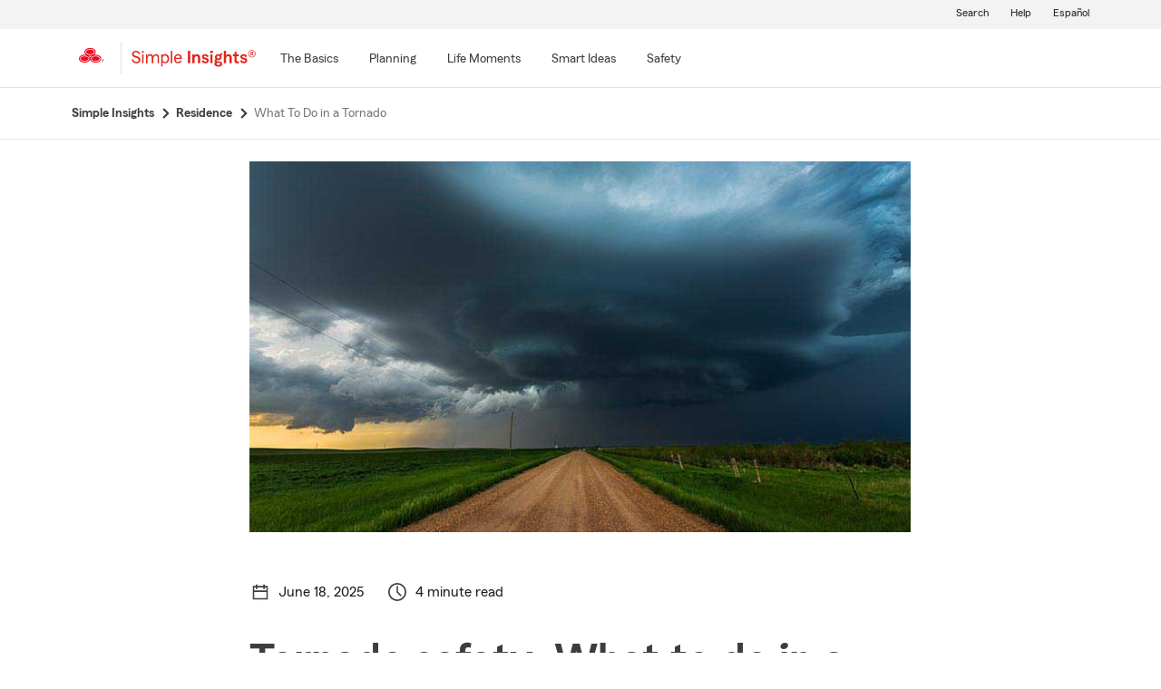

--- FILE ---
content_type: text/css;charset=utf-8
request_url: https://www.statefarm.com/etc.clientlibs/StateFarmAEM/components/table-of-contents/clientlib-table-of-contents.min.6a6d00022828dea1efe5d4c0b302556b.css
body_size: 73
content:
.table-of-contents .table-list-section{border-radius:15px;border:1px solid #e4e3e3;background:#fbfbfb}
.table-of-contents .table-link-heading{border-radius:15px 15px 0 0;border:1px solid #e4e3e3;background:#e4e3e3;padding:21px 20px 14px}
.table-of-contents .table-link-heading h4{margin-top:0;margin-bottom:0}
.table-of-contents .table-links-section ol{margin:0;list-style-position:inside;padding-left:0}
.table-of-contents .table-links-section ol li{border-bottom:1px solid #e4e3e3;padding:16px 20px !important}
.table-of-contents .table-links-section ol li:last-child{border-bottom:0}
.table-of-contents .table-links-section ol li a{display:unset !important}
.table-of-contents .table-list-section{margin:28px 0 48px}
.-oneX-col-md-6:has(.table-of-contents .full-width){max-width:100%;flex:0 0 100%}
@media screen and (max-width:768px){.-oneX-row:has(.table-contents){display:flex;flex-direction:column-reverse}
}
.-oneX-row:has(.full-width){display:flex;flex-direction:column-reverse}
}

--- FILE ---
content_type: text/css;charset=utf-8
request_url: https://www.statefarm.com/etc.clientlibs/StateFarmAEM/components/toc-keytakeaways/clientlib-toc-keytakeaways.min.2788e486e7b5f19e2c5ba903412edb47.css
body_size: 226
content:
.toc-keytakeaways .table-link-panel-body p{padding:16px 20px 0}
.toc-keytakeaways .table-link-panel-body-closing p{padding:16px 20px 0}
.toc-keytakeaways .table-list-section{border-radius:15px;border:1px solid #e4e3e3;background:#fbfbfb}
.toc-keytakeaways .table-link-heading{border-radius:15px 15px 0 0;border:1px solid #e4e3e3;background:#e4e3e3;padding:21px 20px 14px}
.toc-keytakeaways .table-link-heading h4{margin-top:0;margin-bottom:0}
.toc-keytakeaways .table-links-section ol,.toc-keytakeaways .table-links-section ul{margin:0;list-style-position:inside;padding-left:0}
.toc-keytakeaways .table-links-section ul li{list-style-type:none}
.toc-keytakeaways .table-links-section ol li,.toc-keytakeaways .table-links-section ul li{border-bottom:1px solid #e4e3e3;padding:16px 20px !important}
.toc-keytakeaways .table-links-section ol li:last-child,.toc-keytakeaways .table-links-section ul li:last-child{border-bottom:0}
.toc-keytakeaways .table-links-section ol li a,{display:unset !important}
.toc-keytakeaways .table-list-section{margin:12px 0 48px}
.-oneX-col-md-6:has(.toc-keytakeaways .full-width){max-width:100%;flex:0 0 100%}
@media screen and (max-width:768px){.-oneX-row:has(.table-contents){display:flex;flex-direction:column-reverse}
.toc-keytakeaways .table-list-section{margin:28px 0 48px}
}
.-oneX-row:has(.full-width){display:flex;flex-direction:column-reverse}
.toc-keytakeaways .table-links-section ol{counter-reset:item;list-style-type:none}
.toc-keytakeaways .table-links-section li{counter-increment:item;position:relative}
.toc-keytakeaways .table-links-section li:before{content:counter(item) ".";margin-right:.5em}